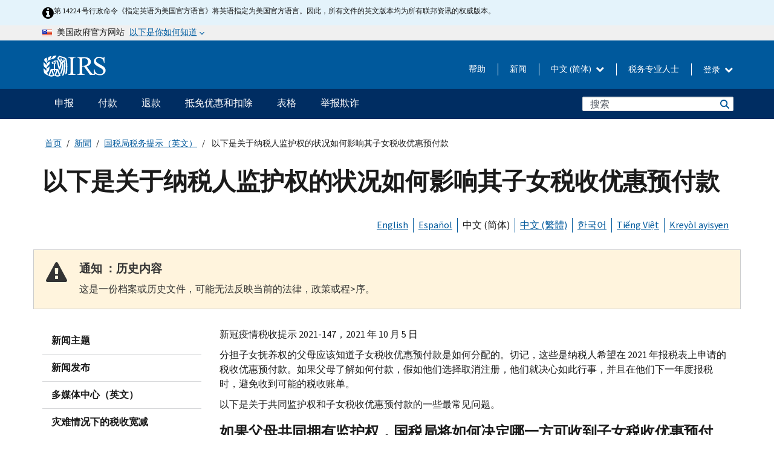

--- FILE ---
content_type: text/html; charset=UTF-8
request_url: https://www.irs.gov/zh-hans/newsroom/heres-how-a-taxpayers-custody-situation-may-affect-their-advance-child-tax-credit-payments
body_size: 17984
content:
<!DOCTYPE html>
<html  lang="zh-hans" dir="ltr" prefix="content: http://purl.org/rss/1.0/modules/content/  dc: http://purl.org/dc/terms/  foaf: http://xmlns.com/foaf/0.1/  og: http://ogp.me/ns#  rdfs: http://www.w3.org/2000/01/rdf-schema#  schema: http://schema.org/  sioc: http://rdfs.org/sioc/ns#  sioct: http://rdfs.org/sioc/types#  skos: http://www.w3.org/2004/02/skos/core#  xsd: http://www.w3.org/2001/XMLSchema# ">
  <head>
    <meta charset="utf-8" />
<meta name="description" content="分担子女抚养权的父母应该知道子女税收优惠预付款是如何分配的" />
<meta name="abstract" content="分担子女抚养权的父母应该知道子女税收优惠预付款是如何分配的" />
<link rel="canonical" href="https://www.irs.gov/zh-hans/newsroom/heres-how-a-taxpayers-custody-situation-may-affect-their-advance-child-tax-credit-payments" />
<meta name="robots" content="noindex, nofollow, noarchive, nosnippet, noimageindex, notranslate" />
<meta name="rights" content="United States Internal Revenue Services" />
<meta property="og:image:url" content="https://www.irs.gov/pub/image/logo_small.jpg" />
<meta property="og:image:type" content="image/jpeg" />
<meta property="og:image:alt" content="IRS logo" />
<meta name="twitter:card" content="summary" />
<meta name="twitter:title" content="以下是关于纳税人监护权的状况如何影响其子女税收优惠预付款 | Internal Revenue Service" />
<meta name="twitter:description" content="分担子女抚养权的父母应该知道子女税收优惠预付款是如何分配的" />
<meta name="twitter:image:alt" content="IRS logo" />
<meta name="twitter:image" content="https://www.irs.gov/pub/image/logo_small.jpg" />
<meta name="Generator" content="Drupal 10 (https://www.drupal.org)" />
<meta name="MobileOptimized" content="width" />
<meta name="HandheldFriendly" content="true" />
<meta name="viewport" content="width=device-width, initial-scale=1.0" />
<script type="application/ld+json">{
    "@context": "https://schema.org",
    "@graph": [
        {
            "name": "以下是关于纳税人监护权的状况如何影响其子女税收优惠预付款",
            "datePosted": "2021-11-08T16:01:17-0500"
        }
    ]
}</script>
<meta name="audience" content="NULL" />
<meta name="irsStandard-type" content="Tax Tip" />
<meta name="uniqueID" content="100616" />
<meta name="isHistorical" content="yes" />
<meta name="historical-date" content="2025-04-25" />
<meta name="changed" content="1748575153" />
<meta name="topic" content="NULL" />
<meta name="guidance" content="NULL" />
<meta name="channel" content="NULL" />
<meta name="organization" content="NULL" />
<meta name="otID" content="NULL" />
<meta name="prod_SEID" content="dv0pb" />
<link rel="icon" href="/themes/custom/pup_base/favicon.ico" type="image/vnd.microsoft.icon" />
<link rel="alternate" hreflang="en" href="https://www.irs.gov/newsroom/heres-how-a-taxpayers-custody-situation-may-affect-their-advance-child-tax-credit-payments" />
<link rel="alternate" hreflang="es" href="https://www.irs.gov/es/newsroom/heres-how-a-taxpayers-custody-situation-may-affect-their-advance-child-tax-credit-payments" />
<link rel="alternate" hreflang="zh-hans" href="https://www.irs.gov/zh-hans/newsroom/heres-how-a-taxpayers-custody-situation-may-affect-their-advance-child-tax-credit-payments" />
<link rel="alternate" hreflang="zh-hant" href="https://www.irs.gov/zh-hant/newsroom/heres-how-a-taxpayers-custody-situation-may-affect-their-advance-child-tax-credit-payments" />
<link rel="alternate" hreflang="ko" href="https://www.irs.gov/ko/newsroom/heres-how-a-taxpayers-custody-situation-may-affect-their-advance-child-tax-credit-payments" />
<link rel="alternate" hreflang="vi" href="https://www.irs.gov/vi/newsroom/heres-how-a-taxpayers-custody-situation-may-affect-their-advance-child-tax-credit-payments" />
<link rel="alternate" hreflang="ht" href="https://www.irs.gov/ht/newsroom/heres-how-a-taxpayers-custody-situation-may-affect-their-advance-child-tax-credit-payments" />
<script>window.a2a_config=window.a2a_config||{};a2a_config.callbacks=[];a2a_config.overlays=[];a2a_config.templates={};</script>

    <title>以下是关于纳税人监护权的状况如何影响其子女税收优惠预付款 | Internal Revenue Service</title>
    <link rel="stylesheet" media="all" href="/pub/css/css_HbV3MbI47vSh5Y5TB15d5BW0ZHcF9M9-GkLoHYkpgCc.css?delta=0&amp;language=zh-hans&amp;theme=pup_irs&amp;include=[base64]" />
<link rel="stylesheet" media="all" href="/pub/css/css_yZKZQeQr-6FrHttDTNN7zbNgJyap3lvwbJyU-3QfwV8.css?delta=1&amp;language=zh-hans&amp;theme=pup_irs&amp;include=[base64]" />
<link rel="stylesheet" media="print" href="/pub/css/css_xEYcgzIIMA7tFIeVzSOrKRPyoYDIuxzHyZ88T5D_SPY.css?delta=2&amp;language=zh-hans&amp;theme=pup_irs&amp;include=[base64]" />
<link rel="stylesheet" media="all" href="/pub/css/css_EbWGjClhsStXbsvwOq9iT6yGxHCg86ApUzr4bYwsoHk.css?delta=3&amp;language=zh-hans&amp;theme=pup_irs&amp;include=[base64]" />

    <script type="application/json" data-drupal-selector="drupal-settings-json">{"path":{"baseUrl":"\/","pathPrefix":"zh-hans\/","currentPath":"node\/100616","currentPathIsAdmin":false,"isFront":false,"currentLanguage":"zh-hans"},"pluralDelimiter":"\u0003","suppressDeprecationErrors":true,"gtag":{"tagId":"","consentMode":false,"otherIds":[],"events":[],"additionalConfigInfo":[]},"ajaxPageState":{"libraries":"[base64]","theme":"pup_irs","theme_token":null},"ajaxTrustedUrl":{"\/zh-hans\/site-index-search":true},"gtm":{"tagId":null,"settings":{"data_layer":"dataLayer","include_environment":false},"tagIds":["GTM-KV978ZL"]},"dataLayer":{"defaultLang":"en","languages":{"en":{"id":"en","name":"English","direction":"ltr","weight":-10},"es":{"id":"es","name":"Spanish","direction":"ltr","weight":-9},"zh-hans":{"id":"zh-hans","name":"Chinese, Simplified","direction":"ltr","weight":-8},"zh-hant":{"id":"zh-hant","name":"Chinese, Traditional","direction":"ltr","weight":-7},"ko":{"id":"ko","name":"Korean","direction":"ltr","weight":-6},"ru":{"id":"ru","name":"Russian","direction":"ltr","weight":-5},"vi":{"id":"vi","name":"Vietnamese","direction":"ltr","weight":-4},"ht":{"id":"ht","name":"Haitian Creole","direction":"ltr","weight":-3}}},"data":{"extlink":{"extTarget":false,"extTargetAppendNewWindowLabel":"(opens in a new window)","extTargetNoOverride":false,"extNofollow":false,"extTitleNoOverride":false,"extNoreferrer":false,"extFollowNoOverride":false,"extClass":"ext","extLabel":"(link is external)","extImgClass":true,"extSubdomains":true,"extExclude":"","extInclude":"","extCssExclude":".paragraph--type--social-media-footer, .btn-primary, .btn-secondary","extCssInclude":"","extCssExplicit":"","extAlert":false,"extAlertText":"This link will take you to an external web site. We are not responsible for their content.","extHideIcons":false,"mailtoClass":"mailto","telClass":"","mailtoLabel":"(link sends email)","telLabel":"(link is a phone number)","extUseFontAwesome":true,"extIconPlacement":"append","extPreventOrphan":false,"extFaLinkClasses":"fa fa-external-link fa-external-link-alt","extFaMailtoClasses":"fa fa-envelope-o","extAdditionalLinkClasses":"","extAdditionalMailtoClasses":"","extAdditionalTelClasses":"","extFaTelClasses":"fa fa-phone","whitelistedDomains":[],"extExcludeNoreferrer":""}},"bootstrap":{"forms_has_error_value_toggle":1,"modal_animation":1,"modal_backdrop":"true","modal_focus_input":1,"modal_keyboard":1,"modal_select_text":1,"modal_show":1,"modal_size":"","popover_enabled":1,"popover_animation":1,"popover_auto_close":1,"popover_container":"body","popover_content":"","popover_delay":"0","popover_html":0,"popover_placement":"right","popover_selector":"","popover_title":"","popover_trigger":"click","tooltip_enabled":1,"tooltip_animation":1,"tooltip_container":"body","tooltip_delay":"0","tooltip_html":0,"tooltip_placement":"auto left","tooltip_selector":"","tooltip_trigger":"hover"},"accordion_menus":{"accordion_closed":{"main_mobile":"main_mobile"}},"chosen":{"selector":"select:not(:hidden,[id*=\u0027edit-state\u0027],[id^=\u0022views-form-user-admin-people-page\u0022] #edit-action)","minimum_single":25,"minimum_multiple":20,"minimum_width":200,"use_relative_width":false,"options":{"disable_search":false,"disable_search_threshold":0,"allow_single_deselect":false,"add_helper_buttons":false,"search_contains":true,"placeholder_text_multiple":"Choose some option","placeholder_text_single":"Choose an option","no_results_text":"No results match","max_shown_results":null,"inherit_select_classes":true}},"search_api_autocomplete":{"pup_site_index_search":{"delay":600,"auto_submit":true,"min_length":3}},"ajax":[],"user":{"uid":0,"permissionsHash":"a8bc380c6e4e686aded8ae0b2ef5e6ad03a865beea587aa9d6f35a3ea33ac02a"}}</script>
<script src="/pub/js/js_SvGSEFYsOpQP3gNDbKkK7uDwPRO6RaaM0kKXI3eIPv4.js?scope=header&amp;delta=0&amp;language=zh-hans&amp;theme=pup_irs&amp;include=[base64]"></script>
<script src="/modules/contrib/google_tag/js/gtag.js?t9pcyk"></script>
<script src="/modules/contrib/google_tag/js/gtm.js?t9pcyk"></script>

  </head>
  <body class="path-node page-node-type-pup-article has-glyphicons lang-zh-hans">
    <a href="#main-content" class="visually-hidden focusable skip-link">
      Skip to main content
    </a>
    <noscript><iframe src="https://www.googletagmanager.com/ns.html?id=GTM-KV978ZL"
                  height="0" width="0" style="display:none;visibility:hidden"></iframe></noscript>

    <div id='mobile-clickable-overlay' class='mobile-menu-overlay'></div>
      <div class="dialog-off-canvas-main-canvas" data-off-canvas-main-canvas>
    


<header id="navbar" role="banner">

  
  
          
    
    
          <div class="pup-header_official">
        <div class="container header-official-message">
          <div class="inline-official">
              <div class="region region-header-official">
    

 

<section id="block-pup-irs-eo14224englishlanguagealert" data-block-plugin-id="block_content:09a643af-7ed5-47ba-bacc-af9fb6e1da0f" class="block block-block-content block-block-content09a643af-7ed5-47ba-bacc-af9fb6e1da0f clearfix">
  
    

      
            <div class="field field--name-body field--type-text-with-summary field--label-hidden field--item"><!-- BEGIN: Full-width Blue Alert Banner without Left Accent -->
<div class="blue-alert-wrap">
  <div class="blue-alert-bg" aria-hidden="true"></div>

  <div class="blue-alert">
    <i class="fa fa-info-circle" aria-hidden="true" style="font-size: 22px; color: black;"></i>
    <div class="blue-alert__text">
第 14224 号行政命令《指定英语为美国官方语言》将英语指定为美国官方语言。因此，所有文件的英文版本均为所有联邦资讯的权威版本。
    </div>
  </div>
</div>

<style>
/* Wrapper */
.blue-alert-wrap {
  position: relative;
  isolation: isolate;
}

/* Full-width light blue background (no accent stripe) */
.blue-alert-bg {
  position: absolute;
  top: 0;
  left: 50%;
  transform: translateX(-50%);
  width: 100vw;
  height: 100%;
  background-color: #e4f3fb; /* uniform light blue */
  pointer-events: none;
  z-index: -1;
}

/* Content container */
.blue-alert {
  max-width: 1440px;
  margin: 0 auto;
  padding: 10px 20px;
  display: flex;
  align-items: flex-start;
  gap: 12px;
  flex-wrap: wrap;
  text-align: left;

  font-family: "Source Sans Pro", Arial, sans-serif;
  font-size: 12px;
  line-height: 16px;
  color: #1b1b1b;
  background: transparent;
}

/* Text */
.blue-alert__text {
  flex: 1;
  white-space: normal;
  word-break: break-word;
}

@media (max-width: 640px) {
  .blue-alert {
    max-width: 390px;
    font-size: 12px;
    line-height: 16px;
    padding-top: 8px;
    padding-bottom: 8px;
    padding-left: 14px;   /* will not be overridden */
    padding-right: 20px;  /* will not be overridden */
  }
    .blue-alert__text {
    flex: 1;
    white-space: normal;
    word-break: break-word;
    }
}

/* override LEFT padding on desktop only */
@media (min-width: 641px) {
  .blue-alert {
    padding-left: 0 !important;
  }
}
</style>
<!-- END -->
</div>
      
  </section>

<section class="usa-banner" aria-label="美国政府官方网站">
  <header class="usa-banner__header">
    <div class="us-flag">
      <img class="usa-banner__flag" src="/themes/custom/pup_base/images/us_flag_small.png" alt="" aria-hidden="true">
    </div>
    <div class="official-text" aria-hidden="true">
      <p class="usa-banner__header-text">美国政府官方网站</p>
      <p class="usa-banner__header-action">以下是你如何知道</p>
    </div>
    <button class="usa-banner__button" aria-expanded="false" aria-controls="gov-info"><span>以下是你如何知道</span></button>
  </header>
  <div id="gov-info" class="usa-banner__content" hidden>
    <div class="row">
      <div class="usa-banner__guidance col-12 col-sm-6">
        <img class="usa-banner__icon" src="/themes/custom/pup_base/images/icon-dot-gov.svg" alt="" aria-hidden="true">
        <div class="usa-media-block__body">
          <p><strong>
          官方网站使用 .gov
          </strong></p><p>
          <strong>.gov</strong> 网站属于美国官方政府组织。
          </p>
        </div>
      </div>
      <div class="usa-banner__guidance col-12 col-sm-6">
        <img class="usa-banner__icon" src="/themes/custom/pup_base/images/icon-https.svg" alt="" aria-hidden="true">
        <div class="usa-banner__body">
          <p><strong>安全的 .gov 网站使用 HTTPS</strong></p>
            <p>
            <strong>锁</strong>
            (<img class="usa-banner__sm-icon" src="/themes/custom/pup_base/images/lock.svg" title="锁" alt="锁着的挂锁图标">)
            或 <strong>https://</strong> 表示您已安全连接到 .gov 网站。仅在官方、安全的网站上共享敏感信息。
            </p>
        </div>
      </div>
    </div>
  </div>
</section>
  </div>

          </div>
        </div>
      </div>
    
    <div class="pup-header-main">
      <div class="container">
        <div class="row pup-header-main__content">
          
                                        
                                        <div class="col-xs-2 col-md-1 no-gutter pup-header-content-lt">
                    <div class="region region-header-left">
                <a class="logo navbar-btn pull-left" href="/zh-hans" title="主页" rel="home">
            <img src="/themes/custom/pup_base/IRS-Logo.svg" alt="主页" />
            <img class="print-logo" src="/themes/custom/pup_irs/images/logo-print.svg" alt="主页" aria-hidden="true" />
        </a>
            
  </div>

                </div>
              
              
              <div class="col-md-11 hidden-xs hidden-sm pup-header-content-rt">
                  <div class="region region-header-right">
    
<div class="language-switcher-language-url block block-language block-language-blocklanguage-interface clearfix" id="block-languageswitcher" data-block-plugin-id="language_block:language_interface">
  
    
  
        <div class="dropdown pup-switch-hidden">
    <button class="btn btn-default dropdown-toggle languageSwitcher" type="button" id="languageSwitcher" data-toggle="dropdown" aria-expanded="false">
      中文 (简体)
      <i class="fa fa-chevron-down"></i>
    </button>
    <ul class="dropdown-menu" data-block="languageswitcher"><li hreflang="en" data-drupal-link-system-path="node/100616" class="en"><a href="/newsroom/heres-how-a-taxpayers-custody-situation-may-affect-their-advance-child-tax-credit-payments" class="language-link" lang="en" hreflang="en" data-drupal-link-system-path="node/100616">English</a></li><li hreflang="es" data-drupal-link-system-path="node/100616" class="es"><a href="/es/newsroom/heres-how-a-taxpayers-custody-situation-may-affect-their-advance-child-tax-credit-payments" class="language-link" lang="es" hreflang="es" data-drupal-link-system-path="node/100616">Español</a></li><li hreflang="zh-hant" data-drupal-link-system-path="node/100616" class="zh-hant"><a href="/zh-hant/newsroom/heres-how-a-taxpayers-custody-situation-may-affect-their-advance-child-tax-credit-payments" class="language-link" lang="zh-hant" hreflang="zh-hant" data-drupal-link-system-path="node/100616">中文 (繁體)</a></li><li hreflang="ko" data-drupal-link-system-path="node/100616" class="ko"><a href="/ko/newsroom/heres-how-a-taxpayers-custody-situation-may-affect-their-advance-child-tax-credit-payments" class="language-link" lang="ko" hreflang="ko" data-drupal-link-system-path="node/100616">한국어</a></li><li hreflang="ru" data-drupal-link-system-path="node/100616" class="ru"><a href="/ru/newsroom/heres-how-a-taxpayers-custody-situation-may-affect-their-advance-child-tax-credit-payments" class="language-link" lang="ru" hreflang="ru" data-drupal-link-system-path="node/100616">Русский</a></li><li hreflang="vi" data-drupal-link-system-path="node/100616" class="vi"><a href="/vi/newsroom/heres-how-a-taxpayers-custody-situation-may-affect-their-advance-child-tax-credit-payments" class="language-link" lang="vi" hreflang="vi" data-drupal-link-system-path="node/100616">Tiếng Việt</a></li><li hreflang="ht" data-drupal-link-system-path="node/100616" class="ht"><a href="/ht/newsroom/heres-how-a-taxpayers-custody-situation-may-affect-their-advance-child-tax-credit-payments" class="language-link" lang="ht" hreflang="ht" data-drupal-link-system-path="node/100616">Kreyòl ayisyen</a></li></ul>
    </div>

    </div>

<nav role="navigation" aria-labelledby="block-pup-irs-informationmenu-2-menu" id="block-pup-irs-informationmenu-2" data-block-plugin-id="system_menu_block:pup-info-menu" class="pup-nav-zh-hans">
            
  <h2 class="visually-hidden" id="block-pup-irs-informationmenu-2-menu">Information Menu</h2>
  

                  <ul data-block="pup_irs_informationmenu_2" class="menu menu--pup-info-menu nav">
                      <li class="first">
                                                          <a href="/zh-hans/help/let-us-help-you" title="帮助" data-drupal-link-system-path="node/16916">帮助</a>
                        </li>
                      <li>
                                                          <a href="/zh-hans/newsroom" title="新闻" data-drupal-link-system-path="node/19646">新闻</a>
                        </li>
                      <li>
                                                          <a href="/zh-hans/tax-professionals" data-drupal-link-system-path="node/11">税务专业人士</a>
                        </li>
                      <li class="expanded dropdown last">
                                                                                            <span class="navbar-text dropdown-toggle" data-toggle="dropdown">登录 <span class="caret"></span></span>
                                <ul data-block="pup_irs_informationmenu_2" class="dropdown-menu">
                      <li class="first">
                                                          <a href="https://sa.www4.irs.gov/ola//zh-hans" class="btn btn-primary">个人</a>
                        </li>
                      <li>
                                                          <a href="https://sa.www4.irs.gov/bola//zh-hans" class="btn btn-primary">企业</a>
                        </li>
                      <li>
                                                          <a href="https://sa.www4.irs.gov/taxpro//zh-hans" class="btn btn-primary">税务专业人员</a>
                        </li>
                      <li>
                  
            <div class="field field--name-body field--type-text-with-summary field--label-hidden field--item"><h2>使用 IRS 账户访问您的税务信息</h2>

<ul class="signin-content-checkmarks">
	<li>退税</li>
	<li>付款</li>
	<li>税务记录</li>
</ul>
</div>
      
              </li>
                      <li class="last">
                                                          <a href="/zh-hans/your-account" class="btn btn-primary" data-drupal-link-system-path="node/126776">创建一个帐户</a>
                        </li>
        </ul>
      
                        </li>
        </ul>
      

  </nav>

  </div>

              </div>
              
                            <div class="col-xs-10 hidden-md hidden-lg no-gutter">
                <ul class="pup-header-mobile-menu pull-right">
                  <li>
                    <button type="button" id="pup-mobile-navbar-searchBtn" class="btn btn-link pup-header-mobile-menu__searchBtn" data-target="#navbar-collapse" aria-expanded="false" aria-controls="navbar-collapse">
                      搜索
                    </button>
                  </li>
                                      <li id="pup-mobile-navbar-infoBtn" class="pup-header-mobile-menu__infoBtn" data-close-text="关闭">
                        <div class="region region-help-menu-mobile">
                <ul data-block="helpmenumobile" class="menu menu--help-menu-mobile nav">
                      <li class="expanded dropdown first last">
                                                                                            <span class="navbar-text dropdown-toggle" data-toggle="dropdown">登录 <span class="caret"></span></span>
                                <ul data-block="helpmenumobile" class="dropdown-menu">
                      <li class="first">
                                                          <a href="https://sa.www4.irs.gov/ola//zh-hans" class="btn btn-primary">个人</a>
                        </li>
                      <li>
                                                          <a href="https://sa.www4.irs.gov/bola//zh-hans" class="btn btn-primary">企业</a>
                        </li>
                      <li>
                                                          <a href="https://sa.www4.irs.gov/taxpro//zh-hans" class="btn btn-primary">税务专业人员</a>
                        </li>
                      <li>
                  
            <div class="field field--name-body field--type-text-with-summary field--label-hidden field--item"><h2>使用 IRS 账户访问您的税务信息</h2>

<ul class="signin-content-checkmarks">
	<li>退税</li>
	<li>付款</li>
	<li>税务记录</li>
</ul>
</div>
      
              </li>
                      <li class="last">
                                                          <a href="/zh-hans/your-account" class="btn btn-primary" data-drupal-link-system-path="node/126776">创建一个帐户</a>
                        </li>
        </ul>
      
                        </li>
        </ul>
      


  </div>

                    </li>
                                    <li>
                    <button type="button" id="pup-mobile-navbar-menuBtn" class="btn btn-link pup-header-mobile-menu__menuBtn mobile-menu-icon" data-target="#pup-header-nav-collapse">
                      菜单
                    </button>
                  </li>
                </ul>
              </div>
          

        </div>       </div>
              <div id="navbar-collapse" class="collapse hidden-md hidden-lg">
            <div class="region region-search-form-collapsible">
      <div class="pup-site-header-search-block pup-search-box-hidden">
            <div class="pup-site-header-search-block__searchfield">
        
<form data-block="exposedformpup_site_index_searchsite_search_srt_relevance_4" action="/zh-hans/site-index-search" method="get" id="views-exposed-form-pup-site-index-search-site-search-srt-relevance" accept-charset="UTF-8" novalidate>
  <div  class="form--inline form-inline clearfix">
  








<div class="form-item form-group js-form-item form-type-search-api-autocomplete js-form-type-search-api-autocomplete form-item-search js-form-item-search form-autocomplete">


    
    
            <label for="search-main-mobile" class="control-label">Search</label>
    
    <div class="input-group"><input placeholder="搜索" aria-label="搜索" data-drupal-selector="edit-search" data-search-api-autocomplete-search="pup_site_index_search" class="form-autocomplete form-text form-control" data-autocomplete-path="/zh-hans/search_api_autocomplete/pup_site_index_search?display=site_search_srt_relevance&amp;&amp;filter=search" type="text" id="search-main-mobile" name="search" value="" size="30" maxlength="128"/><span class="input-group-addon"><span class="icon glyphicon glyphicon-refresh ajax-progress ajax-progress-throbber" aria-hidden="true"></span></span></div>

    

</div>









<div class="form-item form-group js-form-item form-type-select js-form-type-select form-item-field-pup-historical-1 js-form-item-field-pup-historical-1">


    
    
            <label for="edit-field-pup-historical-1" class="control-label">Include Historical Content</label>
    
    <div class="select-style select-wrapper">
  <select data-drupal-selector="edit-field-pup-historical-1" class="form-select form-control" id="edit-field-pup-historical-1" name="field_pup_historical_1"><option value="All">- 任何 -</option><option value="1" selected="selected">No</option></select>
</div>

    

</div>









<div class="form-item form-group js-form-item form-type-select js-form-type-select form-item-field-pup-historical js-form-item-field-pup-historical">


    
    
            <label for="edit-field-pup-historical" class="control-label">Include Historical Content</label>
    
    <div class="select-style select-wrapper">
  <select data-drupal-selector="edit-field-pup-historical" class="form-select form-control" id="edit-field-pup-historical" name="field_pup_historical"><option value="All">- 任何 -</option><option value="1" selected="selected">No</option></select>
</div>

    

</div>
<div data-drupal-selector="edit-actions" class="form-actions form-group js-form-wrapper form-wrapper" id="edit-actions"><button title="搜索" data-drupal-selector="edit-submit-pup-site-index-search" class="button js-form-submit form-submit btn-primary btn icon-before" type="submit" id="edit-submit-pup-site-index-search" value="搜索"><span class="icon glyphicon glyphicon-search" aria-hidden="true"></span>
搜索</button></div>

</div>

</form>
      </div>
      </div>

  </div>

        </div>
          </div> 
          <div class="header-nav hidden-xs hidden-sm">
          <div class="container-fluid">
              <div class="region region-site-navigation">
    <nav role="navigation" aria-labelledby="block-mainnavigationmobile-2-menu" id="block-mainnavigationmobile-2" data-block-plugin-id="system_menu_block:main_mobile">
            
  <h2 class="visually-hidden" id="block-mainnavigationmobile-2-menu">主要导航</h2>
  

        


              <a id="stickyNavLogo" class="logo navbar-btn pull-left" href="/zh-hans" title="Home" rel="home">
        <img src="/themes/custom/pup_base/IRS-Logo.svg" alt="Home">
      </a>
      <ul data-block="mainnavigationmobile_2" class="menu nav" id="accessible-megamenu-navigation">
                                                                      <li class="expanded megamenu-top-nav-item dropdown">	
          <a href="/zh-hans/filing" aria-controls="accessible-megamenu-shenbao-submenu" aria-expanded="false" aria-label="申报 menu has additional options. Use the spacebar to open the 申报 sub menu or enter to navigate to the 申报 page." role="application" id="accessible-megamenu-nav-item-0">申报</a>
                                  <ul data-block="mainnavigationmobile_2" class="menu dropdown-menu" id="accessible-megamenu-shenbao-submenu" aria-expanded="false" aria-hidden="true" aria-labelledby="accessible-megamenu-nav-item-0" role="region">
       <div class="mega-menu-container">
                                                                                            <li><a href="/zh-hans/filing" class="mobile-only-text" id="accessible-megamenu-shenbao-submenu-0" data-drupal-link-system-path="node/19656">概观</a>
                          </li>
                                                                                      <div class="mega-menu-column">
                                                                  <li><span class="mega-menu-column-header" id="accessible-megamenu-shenbao-submenu-1">信息给...</span>
                          </li>
                                                                                          <li><a href="/zh-hans/individual-tax-filing" id="accessible-megamenu-shenbao-submenu-2" data-drupal-link-system-path="node/142191">个人</a>
                          </li>
                                                                                          <li><a href="/zh-hans/businesses" id="accessible-megamenu-shenbao-submenu-3" data-drupal-link-system-path="node/18976">商业和自雇人士</a>
                          </li>
                                                                                          <li><a href="/zh-hans/charities-and-nonprofits" id="accessible-megamenu-shenbao-submenu-4" data-drupal-link-system-path="node/58461">慈善和非营利组织</a>
                          </li>
                                                                                          <li><a href="/zh-hans/individuals/international-taxpayers" id="accessible-megamenu-shenbao-submenu-5" data-drupal-link-system-path="node/19696">國際申報者</a>
                          </li>
                                                                                          <li><a href="/zh-hans/retirement-plans" id="accessible-megamenu-shenbao-submenu-6" data-drupal-link-system-path="node/19741">退休</a>
                          </li>
                                                                                          <li><a href="/zh-hans/government-entities" id="accessible-megamenu-shenbao-submenu-7" data-drupal-link-system-path="node/19586">政府和免稅債券</a>
                          </li>
                                                                                          <li><a href="/zh-hans/government-entities/indian-tribal-governments" id="accessible-megamenu-shenbao-submenu-8" data-drupal-link-system-path="node/19601">印第安部落政府</a>
                          </li>
                                                                </div>
                                                  <div class="mega-menu-column">
                                                                  <li><span class="mega-menu-column-header" id="accessible-megamenu-shenbao-submenu-9">為個人提交檔</span>
                          </li>
                                                                                          <li><a href="/zh-hans/filing/individuals/how-to-file" id="accessible-megamenu-shenbao-submenu-10" data-drupal-link-system-path="node/22856">如何提交</a>
                          </li>
                                                                                          <li><a href="/zh-hans/filing/individuals/when-to-file" id="accessible-megamenu-shenbao-submenu-11" data-drupal-link-system-path="node/22726">什么时候提交</a>
                          </li>
                                                                                          <li><a href="/zh-hans/filing/where-to-file-tax-returns-addresses-listed-by-return-type" id="accessible-megamenu-shenbao-submenu-12" data-drupal-link-system-path="node/2442">在哪里提交</a>
                          </li>
                                                                                          <li><a href="/zh-hans/filing/individuals/update-my-information" id="accessible-megamenu-shenbao-submenu-13" data-drupal-link-system-path="node/22861">更新您的信息</a>
                          </li>
                                                                </div>
                                                  <div class="mega-menu-column">
                                                                  <li><span class="mega-menu-column-header" id="accessible-megamenu-shenbao-submenu-14">普及的</span>
                          </li>
                                                                                          <li><a href="/zh-hans/individuals/get-transcript" id="accessible-megamenu-shenbao-submenu-15" data-drupal-link-system-path="node/136676">稅務記錄 (謄本)</a>
                          </li>
                                                                                          <li><a href="/zh-hans/businesses/small-businesses-self-employed/get-an-employer-identification-number" id="accessible-megamenu-shenbao-submenu-16" data-drupal-link-system-path="node/17153">申请雇主身份证号 (EIN)</a>
                          </li>
                                                                                          <li><a href="/zh-hans/filing/file-an-amended-return" id="accessible-megamenu-shenbao-submenu-17" data-drupal-link-system-path="node/128551">修改報稅表</a>
                          </li>
                                                                                          <li><a href="/zh-hans/identity-theft-fraud-scams/get-an-identity-protection-pin" id="accessible-megamenu-shenbao-submenu-18" data-drupal-link-system-path="node/16696">身份保護個人識別號碼 (IP PIN)</a>
                          </li>
                      </div>
    
                </div>
        </ul>
      
            </li>
                                                                    <li class="expanded megamenu-top-nav-item dropdown">	
          <a href="/zh-hans/payments" aria-controls="accessible-megamenu-fukuan-submenu" aria-expanded="false" aria-label="付款 menu has additional options. Use the spacebar to open the 付款 sub menu or enter to navigate to the 付款 page." role="application" id="accessible-megamenu-nav-item-1">付款</a>
                                  <ul data-block="mainnavigationmobile_2" class="menu dropdown-menu" id="accessible-megamenu-fukuan-submenu" aria-expanded="false" aria-hidden="true" aria-labelledby="accessible-megamenu-nav-item-1" role="region">
       <div class="mega-menu-container">
                                                                                            <li><a href="/zh-hans/payments" class="mobile-only-text" id="accessible-megamenu-fukuan-submenu-0" data-drupal-link-system-path="node/19551">概观</a>
                          </li>
                                                                                      <div class="mega-menu-column">
                                                                  <li><span class="mega-menu-column-header" id="accessible-megamenu-fukuan-submenu-1">支付</span>
                          </li>
                                                                                          <li><a href="/zh-hans/payments/direct-pay-with-bank-account" id="accessible-megamenu-fukuan-submenu-2" data-drupal-link-system-path="node/10224">银行账户（直接支付）</a>
                          </li>
                                                                                          <li><a href="/zh-hans/payments/online-payment-agreement-application" id="accessible-megamenu-fukuan-submenu-3" data-drupal-link-system-path="node/16716">付款计划（分期付款协议）</a>
                          </li>
                                                                                          <li><a href="/zh-hans/payments/eftps-the-electronic-federal-tax-payment-system" id="accessible-megamenu-fukuan-submenu-4" data-drupal-link-system-path="node/15488">电子联邦税务付款系统（EFTPS）</a>
                          </li>
                                                                </div>
                                                  <div class="mega-menu-column">
                                                                  <li><span class="mega-menu-column-header" id="accessible-megamenu-fukuan-submenu-5">普及的</span>
                          </li>
                                                                                          <li><a href="/zh-hans/your-account" id="accessible-megamenu-fukuan-submenu-6" data-drupal-link-system-path="node/126776">您的在线账户</a>
                          </li>
                                                                                          <li><a href="/zh-hans/individuals/tax-withholding-estimator" id="accessible-megamenu-fukuan-submenu-7" data-drupal-link-system-path="node/107181">預扣稅金估算表</a>
                          </li>
                                                                                          <li><a href="/zh-hans/businesses/small-businesses-self-employed/estimated-taxes" id="accessible-megamenu-fukuan-submenu-8" data-drupal-link-system-path="node/17135">估计税</a>
                          </li>
                                                                                          <li><a href="/zh-hans/payments/penalties" id="accessible-megamenu-fukuan-submenu-9" data-drupal-link-system-path="node/91826">罚款</a>
                          </li>
                      </div>
    
                </div>
        </ul>
      
            </li>
                                                                    <li class="expanded megamenu-top-nav-item dropdown">	
          <a href="/zh-hans/refunds" aria-controls="accessible-megamenu-tuikuan-submenu" aria-expanded="false" aria-label="退款 menu has additional options. Use the spacebar to open the 退款 sub menu or enter to navigate to the 退款 page." role="application" id="accessible-megamenu-nav-item-2">退款</a>
                                  <ul data-block="mainnavigationmobile_2" class="menu dropdown-menu" id="accessible-megamenu-tuikuan-submenu" aria-expanded="false" aria-hidden="true" aria-labelledby="accessible-megamenu-nav-item-2" role="region">
       <div class="mega-menu-container">
                                                                                            <li><a href="/zh-hans/refunds" class="mobile-only-text" id="accessible-megamenu-tuikuan-submenu-0" data-drupal-link-system-path="node/130131">概观</a>
                          </li>
                                                                          <div class="mega-menu-column no-header-extra-padding">
                                                                  <li><a href="/zh-hans/wheres-my-refund" class="mega-menu-column-header" id="accessible-megamenu-tuikuan-submenu-1" data-drupal-link-system-path="node/19556">我的退税在哪里？</a>
                          </li>
                                                                                          <li><a href="/zh-hans/refunds/get-your-refund-faster-tell-irs-to-direct-deposit-your-refund-to-one-two-or-three-accounts" id="accessible-megamenu-tuikuan-submenu-2" data-drupal-link-system-path="node/10971">直接存款</a>
                          </li>
                                                                                          <li><a href="/zh-hans/filing/wheres-my-amended-return" id="accessible-megamenu-tuikuan-submenu-3" data-drupal-link-system-path="node/17175">我的修正税表在哪里？</a>
                          </li>
                      </div>
    
                </div>
        </ul>
      
            </li>
                                                                    <li class="expanded megamenu-top-nav-item dropdown">	
          <a href="/zh-hans/credits-and-deductions" aria-controls="accessible-megamenu-dimianyouhuihekouchu-submenu" aria-expanded="false" aria-label="抵免优惠和扣除 menu has additional options. Use the spacebar to open the 抵免优惠和扣除 sub menu or enter to navigate to the 抵免优惠和扣除 page." role="application" id="accessible-megamenu-nav-item-3">抵免优惠和扣除</a>
                                  <ul data-block="mainnavigationmobile_2" class="menu dropdown-menu" id="accessible-megamenu-dimianyouhuihekouchu-submenu" aria-expanded="false" aria-hidden="true" aria-labelledby="accessible-megamenu-nav-item-3" role="region">
       <div class="mega-menu-container">
                                                                                            <li><a href="/zh-hans/credits-and-deductions" class="mobile-only-text" id="accessible-megamenu-dimianyouhuihekouchu-submenu-0" data-drupal-link-system-path="node/80206">概观</a>
                          </li>
                                                                                      <div class="mega-menu-column">
                                                                  <li><span class="mega-menu-column-header" id="accessible-megamenu-dimianyouhuihekouchu-submenu-1">信息给...</span>
                          </li>
                                                                                          <li><a href="/zh-hans/credits-and-deductions-for-individuals" title="给您和您的家人" id="accessible-megamenu-dimianyouhuihekouchu-submenu-2" data-drupal-link-system-path="node/5">个人</a>
                          </li>
              <li class="mega-menu-helper-text">
          <span class="desktop-only-text">
            给您和您的家人
          </span>
        </li>
                                                                                          <li><a href="/zh-hans/credits-deductions/businesses" title="标准里程和其他信息" id="accessible-megamenu-dimianyouhuihekouchu-submenu-3" data-drupal-link-system-path="node/19941">商业和自雇人士</a>
                          </li>
              <li class="mega-menu-helper-text">
          <span class="desktop-only-text">
            标准里程和其他信息
          </span>
        </li>
                                                                </div>
                                                  <div class="mega-menu-column">
                                                                  <li><span class="mega-menu-column-header" id="accessible-megamenu-dimianyouhuihekouchu-submenu-4">普及的</span>
                          </li>
                                                                                          <li><a href="/zh-hans/credits-deductions/individuals/earned-income-tax-credit-eitc" id="accessible-megamenu-dimianyouhuihekouchu-submenu-5" data-drupal-link-system-path="node/18966">低收入家庭抵免优惠 (EITC)</a>
                          </li>
                                                                                          <li><a href="/zh-hans/credits-deductions/individuals/child-tax-credit" id="accessible-megamenu-dimianyouhuihekouchu-submenu-6" data-drupal-link-system-path="node/771">子女税优惠</a>
                          </li>
                                                                                          <li><a href="/zh-hans/credits-deductions/clean-vehicle-and-energy-credits" id="accessible-megamenu-dimianyouhuihekouchu-submenu-7" data-drupal-link-system-path="node/126641">清洁车辆和能源抵免优惠</a>
                          </li>
                                                                                          <li><a href="/zh-hans/help/ita/how-much-is-my-standard-deduction" id="accessible-megamenu-dimianyouhuihekouchu-submenu-8" data-drupal-link-system-path="node/5229">标准扣除</a>
                          </li>
                                                                                          <li><a href="/zh-hans/retirement-plans" id="accessible-megamenu-dimianyouhuihekouchu-submenu-9" data-drupal-link-system-path="node/19741">退休计划</a>
                          </li>
                      </div>
    
                </div>
        </ul>
      
            </li>
                                                                    <li class="expanded megamenu-top-nav-item dropdown">	
          <a href="/zh-hans/forms-instructions" aria-controls="accessible-megamenu-biaoge-submenu" aria-expanded="false" aria-label="表格 menu has additional options. Use the spacebar to open the 表格 sub menu or enter to navigate to the 表格 page." role="application" id="accessible-megamenu-nav-item-4">表格</a>
                                  <ul data-block="mainnavigationmobile_2" class="menu dropdown-menu" id="accessible-megamenu-biaoge-submenu" aria-expanded="false" aria-hidden="true" aria-labelledby="accessible-megamenu-nav-item-4" role="region">
       <div class="mega-menu-container">
                                                                                            <li><a href="/zh-hans/forms-instructions" class="mobile-only-text" id="accessible-megamenu-biaoge-submenu-0" data-drupal-link-system-path="node/6">概观</a>
                          </li>
                                                                                      <div class="mega-menu-column">
                                                                  <li><span class="mega-menu-column-header" id="accessible-megamenu-biaoge-submenu-1">表格和说明</span>
                          </li>
                                                                                          <li><a href="/zh-hans/forms-pubs/about-form-1040" title="个人所得税申报表" id="accessible-megamenu-biaoge-submenu-2" data-drupal-link-system-path="node/16022">1040表格</a>
                          </li>
              <li class="mega-menu-helper-text">
          <span class="desktop-only-text">
            个人所得税申报表
          </span>
        </li>
                                                                                          <li><a href="/zh-hans/node/100166" title="表格1040的說明" id="accessible-megamenu-biaoge-submenu-3" data-drupal-link-system-path="node/100166">1040表格 指示</a>
                          </li>
              <li class="mega-menu-helper-text">
          <span class="desktop-only-text">
            表格1040的說明
          </span>
        </li>
                                                                                          <li><a href="/zh-hans/forms-pubs/about-form-w-9" title="申請納稅人識別號碼 (TIN) 及證明書" id="accessible-megamenu-biaoge-submenu-4" data-drupal-link-system-path="node/15825">W-9表格</a>
                          </li>
              <li class="mega-menu-helper-text">
          <span class="desktop-only-text">
            申請納稅人識別號碼 (TIN) 及證明書
          </span>
        </li>
                                                                                          <li><a href="/zh-hans/forms-pubs/about-form-4506-t" title="索取報稅表的要求" id="accessible-megamenu-biaoge-submenu-5" data-drupal-link-system-path="node/10554">4506-T表格</a>
                          </li>
              <li class="mega-menu-helper-text">
          <span class="desktop-only-text">
            索取報稅表的要求
          </span>
        </li>
                                                                </div>
                                      <div class="mega-menu-column extra-padding">
                                                                  <li><a href="/zh-hans/forms-pubs/about-form-w-4" class="mega-menu-column-header" title="雇员的预扣税金证明" id="accessible-megamenu-biaoge-submenu-6" data-drupal-link-system-path="node/15498">W-4表格</a>
                          </li>
              <li class="mega-menu-helper-text">
          <span class="desktop-only-text">
            雇员的预扣税金证明
          </span>
        </li>
                                                                                          <li><a href="/zh-hans/forms-pubs/about-form-941" title="雇主的季度联邦纳税申报表" id="accessible-megamenu-biaoge-submenu-7" data-drupal-link-system-path="node/53446">941表格</a>
                          </li>
              <li class="mega-menu-helper-text">
          <span class="desktop-only-text">
            雇主的季度联邦纳税申报表
          </span>
        </li>
                                                                                          <li><a href="/zh-hans/forms-pubs/about-form-w-2" title="工资与税务说明书" id="accessible-megamenu-biaoge-submenu-8" data-drupal-link-system-path="node/5737">W-2表格</a>
                          </li>
              <li class="mega-menu-helper-text">
          <span class="desktop-only-text">
            工资与税务说明书
          </span>
        </li>
                                                                                          <li><a href="/zh-hans/forms-pubs/about-form-9465" title="分期付款协议申请" id="accessible-megamenu-biaoge-submenu-9" data-drupal-link-system-path="node/15532">9465表格</a>
                          </li>
              <li class="mega-menu-helper-text">
          <span class="desktop-only-text">
            分期付款协议申请
          </span>
        </li>
                                                                </div>
                                                  <div class="mega-menu-column">
                                                                  <li><span class="mega-menu-column-header" id="accessible-megamenu-biaoge-submenu-10">普及的给税务专业人士</span>
                          </li>
                                                                                          <li><a href="/zh-hans/forms-pubs/about-form-1040x" title="修改过的个人所得税申报表" id="accessible-megamenu-biaoge-submenu-11" data-drupal-link-system-path="node/19996">1040-X表格</a>
                          </li>
              <li class="mega-menu-helper-text">
          <span class="desktop-only-text">
            修改过的个人所得税申报表
          </span>
        </li>
                                                                                          <li><a href="/zh-hans/forms-pubs/about-form-2848" title="委托代理证书" id="accessible-megamenu-biaoge-submenu-12" data-drupal-link-system-path="node/15839">2848表格</a>
                          </li>
              <li class="mega-menu-helper-text">
          <span class="desktop-only-text">
            委托代理证书
          </span>
        </li>
                                                                                          <li><a href="/zh-hans/forms-pubs/about-form-w-7" title="申请ITIN" id="accessible-megamenu-biaoge-submenu-13" data-drupal-link-system-path="node/15536">W-7表格</a>
                          </li>
              <li class="mega-menu-helper-text">
          <span class="desktop-only-text">
            申请ITIN
          </span>
        </li>
                                                                                          <li><a href="/zh-hans/tax-professionals/office-of-professional-responsibility-and-circular-230" title="国税局（IRS）执业管理规例" id="accessible-megamenu-biaoge-submenu-14" data-drupal-link-system-path="node/125016">通告230号</a>
                          </li>
              <li class="mega-menu-helper-text">
          <span class="desktop-only-text">
            国税局（IRS）执业管理规例
          </span>
        </li>
                      </div>
    
                </div>
        </ul>
      
            </li>
                                                                    <li class="expanded megamenu-top-nav-item dropdown">	
          <a href="/zh-hans/help/report-fraud" aria-controls="accessible-megamenu-jubaoqizha-submenu" aria-expanded="false" aria-label="举报欺诈 menu has additional options. Use the spacebar to open the 举报欺诈 sub menu or enter to navigate to the 举报欺诈 page." role="application" id="accessible-megamenu-nav-item-5">举报欺诈</a>
                                  <ul data-block="mainnavigationmobile_2" class="menu dropdown-menu" id="accessible-megamenu-jubaoqizha-submenu" aria-expanded="false" aria-hidden="true" aria-labelledby="accessible-megamenu-nav-item-5" role="region">
       <div class="mega-menu-container">
                                                                                            <li><a href="/zh-hans/help/report-fraud" class="mobile-only-text" id="accessible-megamenu-jubaoqizha-submenu-0" data-drupal-link-system-path="node/151251">概观</a>
                          </li>
                                                                          <div class="mega-menu-column no-header-extra-padding">
                                                                  <li><a href="/zh-hans/help/report-fraud/report-tax-fraud-a-scam-or-law-violation" class="mega-menu-column-header" id="accessible-megamenu-jubaoqizha-submenu-1" data-drupal-link-system-path="node/1273">税务欺诈和诈骗</a>
                          </li>
                                                                                          <li><a href="/zh-hans/identity-theft-central" id="accessible-megamenu-jubaoqizha-submenu-2" data-drupal-link-system-path="node/19616">身份盗窃</a>
                          </li>
                                                                                          <li><a href="/zh-hans/help/report-fraud/report-fake-irs-treasury-or-tax-related-emails-and-messages" id="accessible-megamenu-jubaoqizha-submenu-3" data-drupal-link-system-path="node/15745">伪造的国税局电子邮件或信息</a>
                          </li>
                                                                                          <li><a href="/zh-hans/help/report-fraud/make-a-complaint-about-a-tax-return-preparer" id="accessible-megamenu-jubaoqizha-submenu-4" data-drupal-link-system-path="node/3141">报税员</a>
                          </li>
                      </div>
    
                </div>
        </ul>
      
            </li>
              
            </ul>
      

  </nav>
  <div class="pup-site-header-search-block pup-search-box-hidden">
            <div class="pup-site-header-search-block__searchfield">
        
<form data-block="pup_irs_exposedformpup_site_index_searchsite_search_srt_relevance_2" action="/zh-hans/site-index-search" method="get" id="views-exposed-form-pup-site-index-search-site-search-srt-relevance--2" accept-charset="UTF-8" novalidate>
  <div  class="form--inline form-inline clearfix">
  








<div class="form-item form-group js-form-item form-type-search-api-autocomplete js-form-type-search-api-autocomplete form-item-search js-form-item-search form-autocomplete">


    
    
            <label for="search-main" class="control-label">Search</label>
    
    <div class="input-group"><input placeholder="搜索" aria-label="搜索" data-drupal-selector="edit-search" data-search-api-autocomplete-search="pup_site_index_search" class="form-autocomplete form-text form-control" data-autocomplete-path="/zh-hans/search_api_autocomplete/pup_site_index_search?display=site_search_srt_relevance&amp;&amp;filter=search" type="text" id="search-main" name="search" value="" size="30" maxlength="128"/><span class="input-group-addon"><span class="icon glyphicon glyphicon-refresh ajax-progress ajax-progress-throbber" aria-hidden="true"></span></span></div>

    

</div>









<div class="form-item form-group js-form-item form-type-select js-form-type-select form-item-field-pup-historical-1 js-form-item-field-pup-historical-1">


    
    
            <label for="edit-field-pup-historical-1--2" class="control-label">Include Historical Content</label>
    
    <div class="select-style select-wrapper">
  <select data-drupal-selector="edit-field-pup-historical-1" class="form-select form-control" id="edit-field-pup-historical-1--2" name="field_pup_historical_1"><option value="All">- 任何 -</option><option value="1" selected="selected">No</option></select>
</div>

    

</div>









<div class="form-item form-group js-form-item form-type-select js-form-type-select form-item-field-pup-historical js-form-item-field-pup-historical">


    
    
            <label for="edit-field-pup-historical--2" class="control-label">Include Historical Content</label>
    
    <div class="select-style select-wrapper">
  <select data-drupal-selector="edit-field-pup-historical" class="form-select form-control" id="edit-field-pup-historical--2" name="field_pup_historical"><option value="All">- 任何 -</option><option value="1" selected="selected">No</option></select>
</div>

    

</div>
<div data-drupal-selector="edit-actions" class="form-actions form-group js-form-wrapper form-wrapper" id="edit-actions--2"><button title="搜索" data-drupal-selector="edit-submit-pup-site-index-search-2" class="button js-form-submit form-submit btn-primary btn icon-before" type="submit" id="edit-submit-pup-site-index-search--2" value="搜索"><span class="icon glyphicon glyphicon-search" aria-hidden="true"></span>
搜索</button></div>

</div>

</form>
      </div>
      </div>

  </div>

          </div>
      </div>
    
          <div id="pup-info-menu-collapse"  class="pup-header-content-rt col-xs-12 hidden-md hidden-lg collapse">
          <div class="region region-info-menu-collapsible">
    <nav role="navigation" aria-labelledby="block-pup-irs-informationmenu-menu" id="block-pup-irs-informationmenu" data-block-plugin-id="system_menu_block:pup-info-menu" class="pup-nav-zh-hans">
            
  <h2 class="visually-hidden" id="block-pup-irs-informationmenu-menu">Information Menu</h2>
  

                  <ul data-block="pup_irs_informationmenu" class="menu menu--pup-info-menu nav">
                      <li class="first">
                                                          <a href="/zh-hans/help/let-us-help-you" title="帮助" data-drupal-link-system-path="node/16916">帮助</a>
                        </li>
                      <li>
                                                          <a href="/zh-hans/newsroom" title="新闻" data-drupal-link-system-path="node/19646">新闻</a>
                        </li>
                      <li>
                                                          <a href="/zh-hans/tax-professionals" data-drupal-link-system-path="node/11">税务专业人士</a>
                        </li>
                      <li class="expanded dropdown last">
                                                                                            <span class="navbar-text dropdown-toggle" data-toggle="dropdown">登录 <span class="caret"></span></span>
                                <ul data-block="pup_irs_informationmenu" class="dropdown-menu">
                      <li class="first">
                                                          <a href="https://sa.www4.irs.gov/ola//zh-hans" class="btn btn-primary">个人</a>
                        </li>
                      <li>
                                                          <a href="https://sa.www4.irs.gov/bola//zh-hans" class="btn btn-primary">企业</a>
                        </li>
                      <li>
                                                          <a href="https://sa.www4.irs.gov/taxpro//zh-hans" class="btn btn-primary">税务专业人员</a>
                        </li>
                      <li>
                  
            <div class="field field--name-body field--type-text-with-summary field--label-hidden field--item"><h2>使用 IRS 账户访问您的税务信息</h2>

<ul class="signin-content-checkmarks">
	<li>退税</li>
	<li>付款</li>
	<li>税务记录</li>
</ul>
</div>
      
              </li>
                      <li class="last">
                                                          <a href="/zh-hans/your-account" class="btn btn-primary" data-drupal-link-system-path="node/126776">创建一个帐户</a>
                        </li>
        </ul>
      
                        </li>
        </ul>
      

  </nav>

  </div>

      </div>
    
          <div id="pup-header-nav-collapse"  class="pup-header-content-rt col-xs-12 hidden-md hidden-lg collapse">
          <div class="region region-header-nav-collapsible">
    <section id="block-accordionmainnavigationmobile" data-block-plugin-id="accordion_menus_block:main_mobile" class="block block-accordion-menus block-accordion-menus-blockmain-mobile clearfix">
  
    

      <div class="accordion_menus_block_container main_mobile">
  <h2 class="accordion-title">
    <a href="#">申报</a>
  </h2>
  <div class="accordion_menus-block-content">
    <ul><li><a href="/zh-hans/filing" class="mobile-only-text">概观</a></li><li><span class="mega-menu-column-header">信息给...</span></li><li><a href="/zh-hans/individual-tax-filing">个人</a></li><li><a href="/zh-hans/businesses">商业和自雇人士</a></li><li><a href="/zh-hans/charities-and-nonprofits">慈善和非营利组织</a></li><li><a href="/zh-hans/individuals/international-taxpayers">國際申報者</a></li><li><a href="/zh-hans/retirement-plans">退休</a></li><li><a href="/zh-hans/government-entities">政府和免稅債券</a></li><li><a href="/zh-hans/government-entities/indian-tribal-governments">印第安部落政府</a></li><li><span class="mega-menu-column-header">為個人提交檔</span></li><li><a href="/zh-hans/filing/individuals/how-to-file">如何提交</a></li><li><a href="/zh-hans/filing/individuals/when-to-file">什么时候提交</a></li><li><a href="/zh-hans/filing/where-to-file-tax-returns-addresses-listed-by-return-type">在哪里提交</a></li><li><a href="/zh-hans/filing/individuals/update-my-information">更新您的信息</a></li><li><span class="mega-menu-column-header">普及的</span></li><li><a href="/zh-hans/individuals/get-transcript">稅務記錄 (謄本)</a></li><li><a href="/zh-hans/businesses/small-businesses-self-employed/get-an-employer-identification-number">申请雇主身份证号 (EIN)</a></li><li><a href="/zh-hans/filing/file-an-amended-return">修改報稅表</a></li><li><a href="/zh-hans/identity-theft-fraud-scams/get-an-identity-protection-pin">身份保護個人識別號碼 (IP PIN)</a></li></ul>
  </div>
  <h2 class="accordion-title">
    <a href="#">付款</a>
  </h2>
  <div class="accordion_menus-block-content">
    <ul><li><a href="/zh-hans/payments" class="mobile-only-text">概观</a></li><li><span class="mega-menu-column-header">支付</span></li><li><a href="/zh-hans/payments/direct-pay-with-bank-account">银行账户（直接支付）</a></li><li><a href="/zh-hans/payments/online-payment-agreement-application">付款计划（分期付款协议）</a></li><li><a href="/zh-hans/payments/eftps-the-electronic-federal-tax-payment-system">电子联邦税务付款系统（EFTPS）</a></li><li><span class="mega-menu-column-header">普及的</span></li><li><a href="/zh-hans/your-account">您的在线账户</a></li><li><a href="/zh-hans/individuals/tax-withholding-estimator">預扣稅金估算表</a></li><li><a href="/zh-hans/businesses/small-businesses-self-employed/estimated-taxes">估计税</a></li><li><a href="/zh-hans/payments/penalties">罚款</a></li></ul>
  </div>
  <h2 class="accordion-title">
    <a href="#">退款</a>
  </h2>
  <div class="accordion_menus-block-content">
    <ul><li><a href="/zh-hans/refunds" class="mobile-only-text">概观</a></li><li><a href="/zh-hans/wheres-my-refund" class="mega-menu-column-header">我的退税在哪里？</a></li><li><a href="/zh-hans/refunds/get-your-refund-faster-tell-irs-to-direct-deposit-your-refund-to-one-two-or-three-accounts">直接存款</a></li><li><a href="/zh-hans/filing/wheres-my-amended-return">我的修正税表在哪里？</a></li></ul>
  </div>
  <h2 class="accordion-title">
    <a href="#">抵免优惠和扣除</a>
  </h2>
  <div class="accordion_menus-block-content">
    <ul><li><a href="/zh-hans/credits-and-deductions" class="mobile-only-text">概观</a></li><li><span class="mega-menu-column-header">信息给...</span></li><li><a href="/zh-hans/credits-and-deductions-for-individuals" title="给您和您的家人">个人</a></li><li><a href="/zh-hans/credits-deductions/businesses" title="标准里程和其他信息">商业和自雇人士</a></li><li><span class="mega-menu-column-header">普及的</span></li><li><a href="/zh-hans/credits-deductions/individuals/earned-income-tax-credit-eitc">低收入家庭抵免优惠 (EITC)</a></li><li><a href="/zh-hans/credits-deductions/individuals/child-tax-credit">子女税优惠</a></li><li><a href="/zh-hans/credits-deductions/clean-vehicle-and-energy-credits">清洁车辆和能源抵免优惠</a></li><li><a href="/zh-hans/help/ita/how-much-is-my-standard-deduction">标准扣除</a></li><li><a href="/zh-hans/retirement-plans">退休计划</a></li></ul>
  </div>
  <h2 class="accordion-title">
    <a href="#">表格</a>
  </h2>
  <div class="accordion_menus-block-content">
    <ul><li><a href="/zh-hans/forms-instructions" class="mobile-only-text">概观</a></li><li><span class="mega-menu-column-header">表格和说明</span></li><li><a href="/zh-hans/forms-pubs/about-form-1040" title="个人所得税申报表">1040表格</a></li><li><a href="/zh-hans/node/100166" title="表格1040的說明">1040表格 指示</a></li><li><a href="/zh-hans/forms-pubs/about-form-w-9" title="申請納稅人識別號碼 (TIN) 及證明書">W-9表格</a></li><li><a href="/zh-hans/forms-pubs/about-form-4506-t" title="索取報稅表的要求">4506-T表格</a></li><li><a href="/zh-hans/forms-pubs/about-form-w-4" class="mega-menu-column-header" title="雇员的预扣税金证明">W-4表格</a></li><li><a href="/zh-hans/forms-pubs/about-form-941" title="雇主的季度联邦纳税申报表">941表格</a></li><li><a href="/zh-hans/forms-pubs/about-form-w-2" title="工资与税务说明书">W-2表格</a></li><li><a href="/zh-hans/forms-pubs/about-form-9465" title="分期付款协议申请">9465表格</a></li><li><span class="mega-menu-column-header">普及的给税务专业人士</span></li><li><a href="/zh-hans/forms-pubs/about-form-1040x" title="修改过的个人所得税申报表">1040-X表格</a></li><li><a href="/zh-hans/forms-pubs/about-form-2848" title="委托代理证书">2848表格</a></li><li><a href="/zh-hans/forms-pubs/about-form-w-7" title="申请ITIN">W-7表格</a></li><li><a href="/zh-hans/tax-professionals/office-of-professional-responsibility-and-circular-230" title="国税局（IRS）执业管理规例">通告230号</a></li></ul>
  </div>
  <h2 class="accordion-title">
    <a href="#">举报欺诈</a>
  </h2>
  <div class="accordion_menus-block-content">
    <ul><li><a href="/zh-hans/help/report-fraud" class="mobile-only-text">概观</a></li><li><a href="/zh-hans/help/report-fraud/report-tax-fraud-a-scam-or-law-violation" class="mega-menu-column-header">税务欺诈和诈骗</a></li><li><a href="/zh-hans/identity-theft-central">身份盗窃</a></li><li><a href="/zh-hans/help/report-fraud/report-fake-irs-treasury-or-tax-related-emails-and-messages">伪造的国税局电子邮件或信息</a></li><li><a href="/zh-hans/help/report-fraud/make-a-complaint-about-a-tax-return-preparer">报税员</a></li></ul>
  </div>
</div>

  </section>

<nav role="navigation" aria-labelledby="block-pup-irs-mainnavigation-menu" id="block-pup-irs-mainnavigation" data-block-plugin-id="system_menu_block:main">
            
  <h2 class="visually-hidden" id="block-pup-irs-mainnavigation-menu">主要导航</h2>
  

        
        <ul data-block="pup_irs_mainnavigation" class="menu nav navbar-nav">
                                          <li>
            <a href="/zh-hans/filing" class="top-level-nav-item">申报</a>
                            </li>
                                      <li>
            <a href="/zh-hans/payments" class="top-level-nav-item">付款</a>
                            </li>
                                      <li>
            <a href="/zh-hans/refunds" class="top-level-nav-item">退款</a>
                            </li>
                                      <li>
            <a href="/zh-hans/credits-and-deductions" class="top-level-nav-item">抵免优惠和扣除</a>
                            </li>
                                      <li>
            <a href="/zh-hans/forms-instructions" class="top-level-nav-item">表格和说明</a>
                            </li>
        </ul>
        



  </nav>
<nav role="navigation" aria-labelledby="block-pup-irs-infomenumobile-menu" id="block-pup-irs-infomenumobile" data-block-plugin-id="system_menu_block:info-menu-mobile">
            
  <h2 class="visually-hidden" id="block-pup-irs-infomenumobile-menu">Info Menu Mobile</h2>
  

                  <ul data-block="pup_irs_infomenumobile" class="menu menu--info-menu-mobile nav">
                      <li class="first">
                                                          <a href="/zh-hans/charities-and-nonprofits" data-drupal-link-system-path="node/58461">慈善与非营利组织</a>
                        </li>
                      <li>
                                                          <a href="/zh-hans/help/let-us-help-you" title="帮助" data-drupal-link-system-path="node/16916">帮助</a>
                        </li>
                      <li>
                                                          <a href="/zh-hans/newsroom" title="新闻" data-drupal-link-system-path="node/19646">新闻</a>
                        </li>
                      <li class="last">
                                                          <a href="/zh-hans/tax-professionals" title="Tax Pros" data-drupal-link-system-path="node/11">税务专业人士</a>
                        </li>
        </ul>
      

  </nav>

  </div>

      </div>
    
   </header>

<div class="pup-page-node-type-article-page__banner">
  <div class="container">
    <div class="row">
      <div class="col-md-12">
                            <div class="region region-breadcrumbs">
        <nav aria-label="Breadcrumbs">
    <ol class="breadcrumb">
      <li lang=zh-hans xml:lang=zh-hans ><a href="/zh-hans" lang=zh-hans xml:lang=zh-hans >首页</a></li><li lang=zh-hans xml:lang=zh-hans ><a href="/zh-hans/newsroom" lang=zh-hans xml:lang=zh-hans >新聞</a></li><li lang=zh-hans xml:lang=zh-hans ><a href="/zh-hans/newsroom/irs-tax-tips" lang=zh-hans xml:lang=zh-hans >国税局税务提示（英文）</a></li><li  class="active">            以下是关于纳税人监护权的状况如何影响其子女税收优惠预付款
            </li>
    </ol>
  </nav>


  </div>

                          <h1 class="pup-page-node-type-article-page__title">以下是关于纳税人监护权的状况如何影响其子女税收优惠预付款</h1>
              </div>
    </div>
  </div>
</div>
<div class="container">
  <div class="row">
          <div class="col-sm-12">
          <div class="region region-language-switcher">
    <section class="language-switcher-language-url block block-pup-language-switcher block-pup-language-switcherlanguage-interface clearfix" id="block-pup-irs-languageswitchercontent" data-block-plugin-id="pup_language_switcher:language_interface">
  
    

        <ul class="list-inline pull-right links parent-right" data-block="pup_irs_languageswitchercontent"><li hreflang="en" data-drupal-link-system-path="node/100616" class="en"><a href="/newsroom/heres-how-a-taxpayers-custody-situation-may-affect-their-advance-child-tax-credit-payments" class="language-link" lang="en" xml:lang="en" hreflang="en" data-drupal-link-system-path="node/100616">English</a></li><li hreflang="es" data-drupal-link-system-path="node/100616" class="es"><a href="/es/newsroom/heres-how-a-taxpayers-custody-situation-may-affect-their-advance-child-tax-credit-payments" class="language-link" lang="es" xml:lang="es" hreflang="es" data-drupal-link-system-path="node/100616">Español</a></li><li hreflang="zh-hans" data-drupal-link-system-path="node/100616" class="zh-hans is-active" aria-current="page"><a href="/zh-hans/newsroom/heres-how-a-taxpayers-custody-situation-may-affect-their-advance-child-tax-credit-payments" class="language-link is-active" lang="zh-hans" xml:lang="zh-hans" hreflang="zh-hans" data-drupal-link-system-path="node/100616" aria-current="page">中文 (简体)</a></li><li hreflang="zh-hant" data-drupal-link-system-path="node/100616" class="zh-hant"><a href="/zh-hant/newsroom/heres-how-a-taxpayers-custody-situation-may-affect-their-advance-child-tax-credit-payments" class="language-link" lang="zh-hant" xml:lang="zh-hant" hreflang="zh-hant" data-drupal-link-system-path="node/100616">中文 (繁體)</a></li><li hreflang="ko" data-drupal-link-system-path="node/100616" class="ko"><a href="/ko/newsroom/heres-how-a-taxpayers-custody-situation-may-affect-their-advance-child-tax-credit-payments" class="language-link" lang="ko" xml:lang="ko" hreflang="ko" data-drupal-link-system-path="node/100616">한국어</a></li><li hreflang="vi" data-drupal-link-system-path="node/100616" class="vi"><a href="/vi/newsroom/heres-how-a-taxpayers-custody-situation-may-affect-their-advance-child-tax-credit-payments" class="language-link" lang="vi" xml:lang="vi" hreflang="vi" data-drupal-link-system-path="node/100616">Tiếng Việt</a></li><li hreflang="ht" data-drupal-link-system-path="node/100616" class="ht"><a href="/ht/newsroom/heres-how-a-taxpayers-custody-situation-may-affect-their-advance-child-tax-credit-payments" class="language-link" lang="ht" xml:lang="ht" hreflang="ht" data-drupal-link-system-path="node/100616">Kreyòl ayisyen</a></li></ul>
  

  </section>


  </div>

      </div>
      </div>
</div>

<div class="pup-main-container container">
  <div class="row">

              <div class="pup-media-alert__historical col-md-12 col-sm-12 col-xs-12">
        <h2 class="pup-media-alert__h2">通知 ：历史内容</h2><br>
        这是一份档案或历史文件，可能无法反映当前的法律，政策或程>序。
      </div>
                <div class="sidebar-left col-sm-12 col-md-3 col-lg-3">
          <div class="region region-sidebar-first">
    <section id="block-pup-irs-puphierarchicaltaxonomymenu" data-block-plugin-id="pup_hierarchical_taxonomy_menu" class="block block-pup-hierarchical-taxonomy-menu clearfix">
  
    

      


              <div class="pup-second-nav-header">
        <h3 class="pup-second-nav-heading">
		<button id="pup-snav" class="pup-second-nav-btn hidden-md hidden-lg" aria-controls="pup-snav-menu-links" aria-expanded="false" type="button">More In 新聞
          <i aria-hidden="true" class="fa fa-plus"></i>
        </button>
        </h3>
      </div>
      <div id="pup-snav-menu-links" aria-labelledby="pup-snav">
      <ul class="menu nav pup-second-nav">
              <li class="level-2" data-indent-level="2">
        <a href="/zh-hans/newsroom/topics-in-the-news" title="新闻主题" id="term-18716" rel="child" lang="zh-hans" xml:lang="zh-hans" hreflang="zh-hans">新闻主题</a>
              </li>
          <li class="level-2" data-indent-level="2">
        <a href="/zh-hans/newsroom/news-releases-for-current-month" title="新闻发布" id="term-18696" rel="child" lang="zh-hans" xml:lang="zh-hans" hreflang="zh-hans">新闻发布</a>
              </li>
          <li class="level-2" data-indent-level="2">
        <a href="/zh-hans/newsroom/multimedia-center" title="多媒体中心（英文）" id="term-18671" rel="child" lang="zh-hans" xml:lang="zh-hans" hreflang="zh-hans">多媒体中心（英文）</a>
              </li>
          <li class="level-2" data-indent-level="2">
        <a href="/zh-hans/newsroom/tax-relief-in-disaster-situations" title="灾难情况下的税收宽减" id="term-18641" rel="child" lang="zh-hans" xml:lang="zh-hans" hreflang="zh-hans">灾难情况下的税收宽减</a>
              </li>
          <li class="level-2" data-indent-level="2">
        <a href="/zh-hans/newsroom/one-big-beautiful-bill-provisions" title="大而美法案 (英文)" id="term-93691" rel="child" lang="zh-hans" xml:lang="zh-hans" hreflang="zh-hans">大而美法案 (英文)</a>
              </li>
          <li class="level-2" data-indent-level="2">
        <a href="/zh-hans/inflation-reduction-act-of-2022" title="降低通货膨胀法案 （英文）" id="term-29301" rel="child" lang="zh-hans" xml:lang="zh-hans" hreflang="zh-hans">降低通货膨胀法案 （英文）</a>
              </li>
          <li class="level-2" data-indent-level="2">
        <a href="/zh-hans/tax-reform" title="减税和就业法案 (英文)" id="term-25626" rel="child" lang="zh-hans" xml:lang="zh-hans" hreflang="zh-hans">减税和就业法案 (英文)</a>
              </li>
          <li class="level-2" data-indent-level="2">
        <a href="/zh-hans/taxpayer-first-act" title="纳税人优先法案" id="term-28111" rel="child" lang="zh-hans" xml:lang="zh-hans" hreflang="zh-hans">纳税人优先法案</a>
              </li>
          <li class="level-2" data-indent-level="2">
        <a href="/zh-hans/help/tax-scams/recognize-tax-scams-and-fraud" title="税务诈骗" id="term-18706" rel="child" lang="zh-hans" xml:lang="zh-hans" hreflang="zh-hans">税务诈骗</a>
              </li>
          <li class="level-2" data-indent-level="2">
        <a href="/zh-hans/newsroom/the-tax-gap" title="税收差距（英文）" id="term-18711" rel="child" lang="zh-hans" xml:lang="zh-hans" hreflang="zh-hans">税收差距（英文）</a>
              </li>
          <li class="level-2" data-indent-level="2">
        <a href="/zh-hans/newsroom/fact-sheets" title="情况单（英文）" id="term-18651" rel="child" lang="zh-hans" xml:lang="zh-hans" hreflang="zh-hans">情况单（英文）</a>
              </li>
          <li class="level-2 is-active is-active-trail" data-indent-level="2">
        <a href="/zh-hans/newsroom/irs-tax-tips" title="国税局税务提示（英文）" id="term-18661" rel="parent" lang="zh-hans" xml:lang="zh-hans" hreflang="zh-hans">国税局税务提示（英文）</a>
              </li>
          <li class="level-2" data-indent-level="2">
        <a href="/zh-hans/newsroom/e-news-subscriptions" title="电子新闻订阅（英文）" id="term-18646" rel="child" lang="zh-hans" xml:lang="zh-hans" hreflang="zh-hans">电子新闻订阅（英文）</a>
              </li>
          <li class="level-2" data-indent-level="2">
        <a href="/zh-hans/newsroom/irs-guidance" title="国税局指导（英文）" id="term-18656" rel="child" lang="zh-hans" xml:lang="zh-hans" hreflang="zh-hans">国税局指导（英文）</a>
              </li>
          <li class="level-2" data-indent-level="2">
        <a href="/zh-hans/newsroom/irs-media-relations-office-contact" title="传媒联络（英文）" id="term-18666" rel="child" lang="zh-hans" xml:lang="zh-hans" hreflang="zh-hans">传媒联络（英文）</a>
              </li>
          <li class="level-2" data-indent-level="2">
        <a href="/zh-hans/newsroom/irs-statements-and-announcements" title="国税局声明及公告（英文）" id="term-24916" rel="child" lang="zh-hans" xml:lang="zh-hans" hreflang="zh-hans">国税局声明及公告（英文）</a>
              </li>
        </ul>
      </div>
    


  </section>


  </div>

    </div>
    
        
    <div  class="pup-header-content-rt col-sm-12 col-md-9">
      <a id="main-content"></a>

                    <div class="region region-content">
    <div data-drupal-messages-fallback class="hidden"></div>  


<article about="/zh-hans/newsroom/heres-how-a-taxpayers-custody-situation-may-affect-their-advance-child-tax-credit-payments" class="pup-article full clearfix row">

  
    

  
            <div class="col-md-12 col-sm-12 col-xs-12">
        
            <div class="field field--name-body field--type-text-with-summary field--label-hidden field--item"><p>新冠疫情税收提示 2021-147，2021 年 10 月 5 日</p>

<p>分担子女抚养权的父母应该知道子女税收优惠预付款是如何分配的。切记，这些是纳税人希望在 2021 年报税表上申请的税收优惠预付款。如果父母了解如何付款，假如他们选择取消注册，他们就决心如此行事，并且在他们下一年度报税时，避免收到可能的税收账单。</p>

<p>以下是关于共同监护权和子女税收优惠预付款的一些最常见问题。</p>

<h2>如果父母共同拥有监护权，国税局将如何决定哪一方可收到子女税收优惠预付款？</h2>

<p>根据纳税人 2020 年报税表上的信息，或者（如果国税局尚未处理其 2020 年报税表）其 2019 年报税表，确定领取 2021 年子女税收优惠预付款者。在 2020 年报税表上申请子女税收优惠的父母将获得 2021 年的子女税收优惠预付款。</p>

<h2>如果父母收到 2021 年子女税收优惠预付款，而他们本不应当收到该款项，他们应当怎么做？</h2>

<p>无资格申请子女税收优惠的父母，在提交 2021 年报税表时，应当访问 <span dir="ltr" lang="en">IRS.gov </span>并取消注册，停止领取每月预付款。他们可以使用<a data-entity-substitution="canonical" data-entity-type="node" data-entity-uuid="1876b1ae-76d9-4802-9bbd-11583a149660" href="/zh-hans/credits-deductions/child-tax-credit-update-portal" title="子女税收抵免更新门户">子女税优惠更新门户网站</a>进行上述操作。现在每月领取付款可能意味着他们必须在下年度提交报税表时返还这些款项。如果他们的监护情况发生变化，而且他们有权获得2021 年的子女税收优惠也可以在下年度报税时全额申请。</p>

<h2>如果父母隔年在报税表上申报其子女，如果他们在 2020 年报税表上申报其子女，即使他们不会在 2021 年报税表上申报，国税局是否会把 2021 年子女税收优惠预付款发放给他们？</h2>

<p>是的。由于纳税人在 2020 年报税表上申报其子女，国税局将自动向他们发放预付款。他们提交 2021 年的报税表时，他们可能必须偿还超过他们有权申请的优惠金额的款项。如果一些纳税人符合<a data-entity-substitution="canonical" data-entity-type="node" data-entity-uuid="b6b331ca-db34-400f-945e-25cbfc9cbf70" href="/zh-hans/credits-deductions/2021-child-tax-credit-and-advance-child-tax-credit-payments-topic-h-reconciling-your-advance-child-tax-credit-payments-on-your-2021-tax-return" title="2021 年子女税收抵免和子女税收抵免预付款——主题 H：调整您在 2021 年纳税申报表上的子女收抵免预付款">还款保护</a>条件，他们可以免除部分或全部超额还款。如果纳税人不在 2021 年报税表上申请子女税收优惠，他们应该取消使用子女税收优惠更新门户网站接收每月付款的注册。</p>

<h2>如果父母一方收到子女税收优惠预付款，而另一方将在 2021 年报税表上申请子女税收优惠，则申请符合条件的子女的父母是否仍然能够申请全额优惠？</h2>

<p>是的。即使父母一方收到子女税收优惠预付款，纳税人也可以在 2021 年报税时申请全额优惠。收到付款的父母应该取消注册，但他们的决定不影响另一方申请子女税收优惠的能力。</p>

<p><span dir="ltr" lang="en">IRS.gov </span>上面载有关于监护状况和这些状况如何影响子女税收优惠预付款的<a data-entity-substitution="canonical" data-entity-type="node" data-entity-uuid="b97037f0-abec-4451-bf21-dae68fd4dd8b" href="/zh-hans/credits-deductions/2021-child-tax-credit-and-advance-child-tax-credit-payments-topic-l-commonly-asked-shared-custody-questions" title="2021 年子女税收抵免和子女税收抵免预付款——主题 L：与共同监护相关的常见问题">常见问题</a>的附加信息和答案。</p>

<p class="text-align-center"><a data-entity-substitution="canonical" data-entity-type="node" data-entity-uuid="f787f7b3-e72c-4d58-81b2-e47a9a771565" href="/newsroom/subscribe-to-irs-tax-tips" title="Subscribe to IRS tax tips">订阅国税局税收提示（英文</a></p>
</div>
      
      </div>
      
</article>



 

<section id="block-pup-irs-temporaryfixnonenglishsigninmenulinks" data-block-plugin-id="block_content:8ad6dda4-5fc9-41c4-8873-c36e7c894365" class="block block-block-content block-block-content8ad6dda4-5fc9-41c4-8873-c36e7c894365 clearfix">
  
    

      
            <div class="field field--name-body field--type-text-with-summary field--label-hidden field--item"><script>
document.querySelectorAll('#block-pup-irs-informationmenu-2 li.dropdown a, #block-pup-irs-barrio-informationmenu-2 li.dropdown a').forEach((link) => {
  link.href = link.href.replace(/([^:])(?:\/\/)/, '$1/') + '/';
  if (!link.classList.contains('btn')) {
    link.classList.add('btn', 'btn-primary');
  }
});
document.querySelectorAll('#pup-mobile-navbar-infoBtn .dropdown-menu a').forEach((link) => {
  link.href = link.href.replace(/([^:])(?:\/\/)/, '$1/') + '/';
  if (!link.classList.contains('btn')) {
    link.classList.add('btn', 'btn-primary');
  }
});
</script></div>
      
  </section>


  </div>

          </div>

    
      </div>
</div>

<div class="container">
  <div class="pup-bodycopy-footer">
    <div class='pup-content-revision col-xs-12 col-sm-6'>
                    <span class="pup-historical__message">
        新闻项目发布后可能不会被更新。在依赖这些语言之前，请先确认日期。
        </span>
          </div>
        <div class='pup-share-menu col-xs-12 col-sm-6'>  <div class="region region-share-content">
    <section id="block-pup-irs-addtoanybuttons" data-block-plugin-id="addtoany_block" class="block block-addtoany block-addtoany-block clearfix">
  
    

      <span class="a2a_kit a2a_kit_size_24 addtoany_list" data-a2a-url="https://www.irs.gov/zh-hans/newsroom/heres-how-a-taxpayers-custody-situation-may-affect-their-advance-child-tax-credit-payments" data-a2a-title="以下是关于纳税人监护权的状况如何影响其子女税收优惠预付款"><div class="pup-share-items"><ul class="nav navbar-nav navbar-right"><li class="dropdown"><a href="#" class="dropdown-toggle pup-share-link" data-toggle="dropdown" role="button" aria-haspopup="true" aria-expanded="false">Share</a><ul class="dropdown-menu"><li><a class="pup-social-title a2a_button_facebook"><i class="fa fa-facebook-square social-icon" aria-hidden="true"></i><span>Facebook</span></a></li><li><a class="pup-social-title a2a_button_twitter" id="button_twitter"><svg width="24" class="social-icon" aria-hidden="true" xmlns="http://www.w3.org/2000/svg" viewBox="0 0 512 512"><!--!Font Awesome Free 6.5.2 by @fontawesome - https://fontawesome.com License - https://fontawesome.com/license/free Copyright 2024 Fonticons, Inc.--><path d="M389.2 48h70.6L305.6 224.2 487 464H345L233.7 318.6 106.5 464H35.8L200.7 275.5 26.8 48H172.4L272.9 180.9 389.2 48zM364.4 421.8h39.1L151.1 88h-42L364.4 421.8z"/></svg><span>Twitter</a></li><li><a class="pup-social-title a2a_button_linkedin"><i class="fa fa-linkedin-square social-icon" aria-hidden="true"></i><span>Linkedin</span></a></li><li role="separator" class="divider"></li></ul></li><li><button class="pup-print" type="button" onclick="javascript:print();">Print</button></li></ul></div></span>

  </section>


  </div>
</div>
      </div>
</div>
  <footer class="pup-footer" role="contentinfo" aria-label="footer">
    <div class="footer-nav-wrapper container">
              <div class="row menu">
            <div class="region region-footer-first">
    <nav role="navigation" aria-labelledby="block-footernavigation-2-menu" id="block-footernavigation-2" data-block-plugin-id="system_menu_block:pup-footer-navigation">
            
  <h2 class="visually-hidden" id="block-footernavigation-2-menu">Footer Navigation</h2>
  

                  <ul data-block="footernavigation_2" class="menu menu--pup-footer-navigation nav">
                      <li class="expanded dropdown first">
                                                                                            <span class="footer-column-header navbar-text dropdown-toggle" data-toggle="dropdown">我们的机构 <span class="caret"></span></span>
                                <div role="region">
        <ul data-block="footernavigation_2" class="dropdown-menu">
                      <li class="first">
                                                          <a href="/zh-hans/about-irs" data-drupal-link-system-path="node/18841">关于美国国税局</a>
                        </li>
                      <li>
                                                          <a href="https://jobs.irs.gov/">职业机会</a>
                        </li>
                      <li>
                                                          <a href="/zh-hans/statistics/soi-tax-stats-irs-operations-and-budget" data-drupal-link-system-path="node/506">业务和预算</a>
                        </li>
                      <li>
                                                          <a href="/zh-hans/statistics" data-drupal-link-system-path="node/19746">税务统计</a>
                        </li>
                      <li>
                                                          <a href="/zh-hans/help/let-us-help-you" data-drupal-link-system-path="node/16916">帮助</a>
                        </li>
                      <li class="last">
                                                          <a href="/zh-hans/help/contact-your-local-irs-office" data-drupal-link-system-path="node/16903">查找当地办事处</a>
                        </li>
        </ul>
        </div>
      
                        </li>
                      <li class="expanded dropdown">
                                                                                            <span class="footer-column-header navbar-text dropdown-toggle" data-toggle="dropdown"> 知道你的权益 <span class="caret"></span></span>
                                <div role="region">
        <ul data-block="footernavigation_2" class="dropdown-menu">
                      <li class="first">
                                                          <a href="/zh-hans/taxpayer-bill-of-rights" data-drupal-link-system-path="node/19686">纳税人权利法案</a>
                        </li>
                      <li>
                                                          <a href="/zh-hans/taxpayer-advocate" data-drupal-link-system-path="node/18846">纳税人辩护服务处</a>
                        </li>
                      <li>
                                                          <a href="/zh-hans/appeals" data-drupal-link-system-path="node/19036">独立上诉办公室</a>
                        </li>
                      <li>
                                                          <a href="/zh-hans/about-irs/protecting-taxpayer-civil-rights" data-drupal-link-system-path="node/15736">公民权利</a>
                        </li>
                      <li>
                                                          <a href="/privacy-disclosure/irs-freedom-of-information">FOIA</a>
                        </li>
                      <li>
                                                          <a href="https://home.treasury.gov/footer/no-fear-act">没有恐惧法案数据</a>
                        </li>
                      <li class="last">
                                                          <a href="/zh-hans/newsroom/general-overview-of-taxpayer-reliance-on-guidance-published-in-the-internal-revenue-bulletin-and-faqs" data-drupal-link-system-path="node/101086">对指南的信赖</a>
                        </li>
        </ul>
        </div>
      
                        </li>
                      <li class="expanded dropdown">
                                                                                            <span class="footer-column-header navbar-text dropdown-toggle" data-toggle="dropdown">解决问题 <span class="caret"></span></span>
                                <div role="region">
        <ul data-block="footernavigation_2" class="dropdown-menu">
                      <li class="first">
                                                          <a href="/zh-hans/individuals/understanding-your-irs-notice-or-letter" data-drupal-link-system-path="node/16683">国税局通知和信件</a>
                        </li>
                      <li>
                                                          <a href="/zh-hans/identity-theft-central" data-drupal-link-system-path="node/19616">身份盗窃</a>
                        </li>
                      <li>
                                                          <a href="/zh-hans/help/tax-scams" data-drupal-link-system-path="node/138436">税务诈骗</a>
                        </li>
                      <li>
                                                          <a href="/zh-hans/compliance/criminal-investigation/tax-fraud-alerts" data-drupal-link-system-path="node/15416">税务欺诈</a>
                        </li>
                      <li>
                                                          <a href="/zh-hans/compliance/criminal-investigation" data-drupal-link-system-path="node/19091">刑事调查</a>
                        </li>
                      <li class="last">
                                                          <a href="/zh-hans/compliance/whistleblower-office" data-drupal-link-system-path="node/7935">检举人办公室</a>
                        </li>
        </ul>
        </div>
      
                        </li>
                      <li class="expanded dropdown">
                                                                                            <span class="footer-column-header navbar-text dropdown-toggle" data-toggle="dropdown">语言 <span class="caret"></span></span>
                                <div role="region">
        <ul data-block="footernavigation_2" class="dropdown-menu">
                      <li class="first">
                                                          <a href="https://www.irs.gov/es" lang="es" xml:lang="es">Español</a>
                        </li>
                      <li>
                                                          <a href="https://www.irs.gov/zh-hans" lang="zh-hans" xml:lang="zh-hans">中文 (简体)</a>
                        </li>
                      <li>
                                                          <a href="https://www.irs.gov/zh-hant" lang="zh-hant" xml:lang="zh-hant">中文 (繁體)</a>
                        </li>
                      <li>
                                                          <a href="https://www.irs.gov/ko" lang="ko" xml:lang="ko">한국어</a>
                        </li>
                      <li>
                                                          <a href="https://www.irs.gov/ru" lang="ru" xml:lang="ru">Pусский</a>
                        </li>
                      <li>
                                                          <a href="https://www.irs.gov/vi" lang="vi" xml:lang="vi">Tiếng Việt</a>
                        </li>
                      <li>
                                                          <a href="https://www.irs.gov/ht" lang="ht" xml:lang="ht">Kreyòl ayisyen</a>
                        </li>
                      <li class="last">
                                                          <a href="https://www.irs.gov" lang="en" xml:lang="en">English</a>
                        </li>
        </ul>
        </div>
      
                        </li>
                      <li class="expanded dropdown last">
                                                                                            <span class="footer-column-header navbar-text dropdown-toggle" data-toggle="dropdown">相关网站 <span class="caret"></span></span>
                                <div role="region">
        <ul data-block="footernavigation_2" class="dropdown-menu">
                      <li class="first">
                                                          <a href="https://www.treasury.gov/">美国财政部</a>
                        </li>
                      <li>
                                                          <a href="https://www.treasury.gov/tigta/">财政部税务行政监察长</a>
                        </li>
                      <li>
                                                          <a href="https://www.usa.gov/">USA.gov</a>
                        </li>
                      <li>
                                                          <a href="https://www.usaspending.gov">USAspending.gov</a>
                        </li>
                      <li class="last">
                                                          <a href="https://vote.gov/">Vote.gov</a>
                        </li>
        </ul>
        </div>
      
                        </li>
        </ul>
      

  </nav>

  </div>

        </div>
          </div>
    <div class="container">
      <div class="row pup-footer-social-media-links">
          <div class="region region-social-media-footer pull-right">
    <section id="block-socialmediaforfooter" data-block-plugin-id="block_content:40b0cf2e-cb49-4f62-888d-000cf00eb582" class="block block-block-content block-block-content40b0cf2e-cb49-4f62-888d-000cf00eb582 clearfix">
  
    

        <div class="row">
          <div class="social-icon">  <div class="paragraph paragraph--type--social-media-footer paragraph--view-mode--default">
    		          <a href="https://www.facebook.com/IRS" aria-label="IRS Facebook "> 
                      <i aria-hidden="true" class="fa fa-facebook-square"></i>
                  </a>
		        </div>
</div>
          <div class="social-icon">  <div class="paragraph paragraph--type--social-media-footer paragraph--view-mode--default">
    		          <a href="https://www.twitter.com/IRSnews" aria-label="IRS Twitter"> 
                      <svg style="height:34px;margin-top:3px;" aria-hidden="true" xmlns="http://www.w3.org/2000/svg" viewBox="0 0 448 512"><!--!Font Awesome Free 6.6.0 by @fontawesome - https://fontawesome.com License - https://fontawesome.com/license/free Copyright 2024 Fonticons, Inc.--><path d="M64 32C28.7 32 0 60.7 0 96V416c0 35.3 28.7 64 64 64H384c35.3 0 64-28.7 64-64V96c0-35.3-28.7-64-64-64H64zm297.1 84L257.3 234.6 379.4 396H283.8L209 298.1 123.3 396H75.8l111-126.9L69.7 116h98l67.7 89.5L313.6 116h47.5zM323.3 367.6L153.4 142.9H125.1L296.9 367.6h26.3z"/></svg>
                  </a>
		        </div>
</div>
          <div class="social-icon">  <div class="paragraph paragraph--type--social-media-footer paragraph--view-mode--default">
    		          <a href="https://www.instagram.com/irsnews" aria-label="Instagram"> 
                      <i aria-hidden="true" class="fa fa-instagram"></i>
                  </a>
		        </div>
</div>
          <div class="social-icon">  <div class="paragraph paragraph--type--social-media-footer paragraph--view-mode--default">
    		          <a href="https://www.linkedin.com/company/irs" aria-label="IRS LinkedIn"> 
                      <svg style="height:34px;margin-top:3px;" aria-hidden="true" xmlns="http://www.w3.org/2000/svg" viewBox="0 0 448 512"><!--!Font Awesome Free 6.6.0 by @fontawesome - https://fontawesome.com License - https://fontawesome.com/license/free Copyright 2024 Fonticons, Inc.--><path d="M416 32H31.9C14.3 32 0 46.5 0 64.3v383.4C0 465.5 14.3 480 31.9 480H416c17.6 0 32-14.5 32-32.3V64.3c0-17.8-14.4-32.3-32-32.3zM135.4 416H69V202.2h66.5V416zm-33.2-243c-21.3 0-38.5-17.3-38.5-38.5S80.9 96 102.2 96c21.2 0 38.5 17.3 38.5 38.5 0 21.3-17.2 38.5-38.5 38.5zm282.1 243h-66.4V312c0-24.8-.5-56.7-34.5-56.7-34.6 0-39.9 27-39.9 54.9V416h-66.4V202.2h63.7v29.2h.9c8.9-16.8 30.6-34.5 62.9-34.5 67.2 0 79.7 44.3 79.7 101.9V416z"/></svg>
                  </a>
		        </div>
</div>
          <div class="social-icon">  <div class="paragraph paragraph--type--social-media-footer paragraph--view-mode--default">
    		          <a href="https://www.youtube.com/user/irsvideos" aria-label="IRS Youtube"> 
                      <i aria-hidden="true" class="fa fa-youtube-play"></i>
                  </a>
		        </div>
</div>
      </div>

  </section>


  </div>

      </div>
    </div>  
    <div class="pup-footer-bottom">
      <div class="container">
        <div class="pup-footer-logo">
          <a href="/zh-hans"><img class="pup-footer-logo-img" src="/themes/custom/pup_base/IRS-Logo.svg" alt="主页"></a>
        </div>
        <div class="subfooter-menu">
            <div class="region region-subfooter">
    <nav role="navigation" aria-labelledby="block-subfooter-menu" id="block-subfooter" data-block-plugin-id="system_menu_block:subfooter">
            
  <h2 class="visually-hidden" id="block-subfooter-menu">Subfooter</h2>
  

                  <ul data-block="subfooter" class="menu menu--subfooter nav">
                      <li class="first">
                                                          <a href="/zh-hans/privacy-disclosure/irs-privacy-policy" data-drupal-link-system-path="node/15856">隐私政策</a>
                        </li>
                      <li class="last">
                                                          <a href="/zh-hans/accessibility" data-drupal-link-system-path="node/82611">无障碍</a>
                        </li>
        </ul>
      

  </nav>

  </div>

        </div>
      </div>
    </div>
  </footer>
<script src='/static_assets/js/libs/jquery.min.js' type='text/javascript'></script>
<!--412017-->

  </div>

    <script>window.dataLayer = window.dataLayer || []; window.dataLayer.push({"entityLanguage":"zh-hans","entityCountry":"US","siteName":"Internal Revenue Service","entityLangcode":"zh-hans","entityVid":"5889636","entityCreated":"1636405277","entityStatus":"1","entityType":"node","entityBundle":"pup_article","entityId":"100616","entityTitle":"以下是关于纳税人监护权的状况如何影响其子女税收优惠预付款","primaryCategory":"newsroom","subCategory1":"heres-how-a-taxpayers-custody-situation-may-affect-their-advance-child-tax-credit-payments","Navigation":{"id":"18661","label":"IRS Tax Tips","bundle":"pup_navigation"},"field_pup_ot_guid":[],"field_pup_ot_unique_id":[],"field_pup_ot_url":[],"entityTaxonomy":{"pup_channels":{"6266":"Newsroom"},"pup_guidance_type":{"11356":"Tax Tip"},"pup_navigation":{"18661":"IRS Tax Tips"},"pup_organization":{"13976":"CL:C:MR"}},"userUid":0});</script>

    <script src="/pub/js/js_4gxkR1FV3B51bGrFQcDqh4sgVofB-NZk1yARwaW7hBw.js?scope=footer&amp;delta=0&amp;language=zh-hans&amp;theme=pup_irs&amp;include=[base64]"></script>
<script src="https://static.addtoany.com/menu/page.js" defer></script>
<script src="/pub/js/js_KUB0tplpaYtdoASFdGtDM9uoE2dJbbW_3OxLW4NNMYk.js?scope=footer&amp;delta=2&amp;language=zh-hans&amp;theme=pup_irs&amp;include=[base64]"></script>

  </body>
</html>
